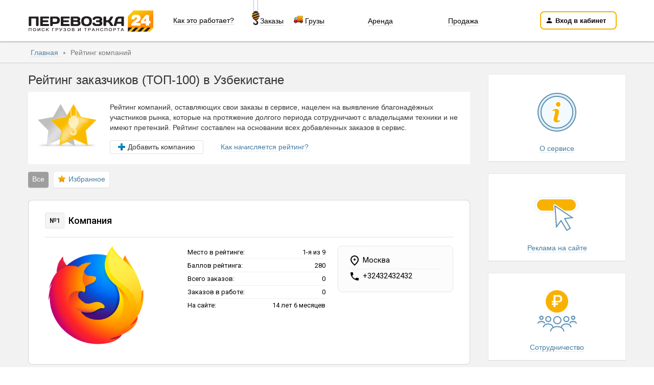

--- FILE ---
content_type: text/html; charset=UTF-8
request_url: https://perevozka24.uz/customers
body_size: 65828
content:
<!DOCTYPE html>
<html prefix="og: http://ogp.me/ns#">
<head>
  <title>Заказчики сервиса «Перевозка 24» в Узбекистане</title>
  <meta name="description" content="Рейтинг заказчиков услуг по грузоперевозкам и аренде спецтехники на сайте «Перевозка 24» в Узбекистане.">
  <meta name="keywords" content="рейтинг заказчиков в Узбекистане">
  <meta charset="utf-8">
  <meta http-equiv="X-UA-Compatible" content="IE=edge">
  <meta name="viewport" content="width=device-width, initial-scale=1">
              <meta content="text/html; charset=UTF-8" http-equiv="Content-Type">
        <meta property="og:type" content="website"/>
        <meta property="og:site_name" content="Perevozka24"/>
        <meta property="og:url" content="https://perevozka24.uz"/>
        <meta property="og:description" content="Рейтинг заказчиков услуг по грузоперевозкам и аренде спецтехники на сайте «Перевозка 24» в Узбекистане."/>
        <meta property="og:title" content="Заказчики сервиса «Перевозка 24» в Узбекистане"/>
        <meta property="og:image"
              content="https://perevozka24.uz/img_beta/components/header/og_logo.png?v=2"/>
                  <script type="text/javascript">
    window.cPrefix = '';
    window.route = 'customers/showlist';
  </script>
          <link href="https://imgp24.ru/cssbeta/bootstrap.min.css" rel="stylesheet">
  <link href="https://imgp24.ru/cssbeta/line-awesome.min.css" rel="stylesheet">
  <link href="https://imgp24.ru/cssbeta/cab/site.css?ver=3.4.5" rel="stylesheet">
          <link href="https://imgp24.ru/cssbeta/style.css?ver=3.2.34" rel="stylesheet" type="text/css">
        <link href="https://imgp24.ru/css/site.css?v=1.2.1" rel="stylesheet">
    <!--[if lt IE 9]>
    <script src="https://oss.maxcdn.com/html5shiv/3.7.2/html5shiv.min.js"></script>
    <script src="https://oss.maxcdn.com/respond/1.4.2/respond.min.js"></script>
    <![endif]-->
    <link rel="apple-touch-icon" sizes="120x120" href="/img_beta/favicon/apple-touch-icon.png">
<link rel="icon" type="image/png" sizes="32x32" href="/img_beta/favicon/favicon-32x32.png">
<link rel="icon" type="image/png" sizes="16x16" href="/img_beta/favicon/favicon-16x16.png">
<!--<link rel="mask-icon" href="/img_beta/favicon/safari-pinned-tab.svg" color="#FAB71D">!-->
<link rel="manifest" href="/img_beta/favicon/site.webmanifest">
<meta name="msapplication-TileColor" content="#da532c">
<meta name="msapplication-config" content="/img_beta/favicon/browserconfig.xml">
<link rel="icon" href="/img_beta/favicon/favicon.svg">
<meta name="theme-color" content="#ffffff">              <meta name="google-site-verification" content="lld3NuQCVGMs2TTJZAR90-f-uPHo9J12XrkxhatfuZA">
        <meta name='yandex-verification' content='c01ea1731d8b6685'>
          <link rel="search" type="application/opensearchdescription+xml" title="Перевозка24" href="/opensearch.xml" />
          <script type="application/ld+json">
    {
        "@context" : "http://schema.org",
        "@type" : "Organization",
        "name" : "Перевозка 24",
        "url" : "https://perevozka24.uz",
        "logo" : "https://perevozka24.uz/img_beta/favicon/favicon.svg",
        "image": "https://perevozka24.uz/img/ck_upload/%D1%8D%D0%BA%D1%81%D1%82%D0%B5%D1%80%D1%8C%D0%B5%D1%80_%D0%BF%D0%B5%D1%80%D0%B5%D0%B2%D0%BE%D0%B7%D0%BA%D0%B024.jpg",
        "address" : {
            "@type" : "PostalAddress",
            "streetAddress" : "Узбекистан, Самарканд, ул. Гагарина 36.",
                        "addressLocality" : "Самарканд"
        },
        "telephone" : "+(998) 55 701-24-24",
        "email" : "mail@perevozka24.com",
                "sameAs" : [
            "https://vk.com/onlineperevozka",
            "https://t.me/Perevozka24Russia",
            "https://ok.ru/group/53716269727983"
        ]
            }
</script>
    </head>
<body itemscope itemtype="https://schema.org/WebPage">

    <header itemscope itemtype="http://schema.org/WPHeader">
    <meta itemprop="name" content="Заказчики сервиса «Перевозка 24» в Узбекистане">
    <div class="c-mobile-search">
        <div class="ms-inner">
            <form action="/fast-search" method="post">
                <div class="ms-field-group">

                    <span rel="https://perevozka24.uz/cabmenu" class="javalnk ms-menu-button cabmenu-link" type="button">
                        <img src="https://imgp24.ru/img_beta/components/mobile-search/menu-button.svg">
                    </span>

                    <input type="text" name="q" value="" placeholder="Поиск техники рядом…">
                    <input type="hidden" name="region_id" id="header-search-submit-region-id" value="">
                    <input type="hidden" name="city_id" id="header-search-submit-city-id" value="0">
                    <button class="ms-search-button" type="submit">Найти</button>
                </div>
            </form>
        </div>
    </div>

    <!-- c-header-site -->
    <div class="c-header-site">
      <div class="hs-inner">
        <div class="hs-top">
            <div class="hs-brand">
                                    <img class="javalnk" rel="https://perevozka24.uz" src="https://imgp24.ru/img_beta/mobil/logo.png">
                            </div>

                        <div class="hs-link hs-hide">
                  <div class="hs-item">
                      <span class="javalnk open-big-menu" data-open="hs-action-how-it-is-work" rel="https://perevozka24.uz/rules">Как это работает?</span>
                  </div>
              </div>

              <div class="hs-link hs-extra hs-hide">
                  <div class="hs-item">
                      <img class="hs-hook" src="https://imgp24.ru/img_beta/components/header/hook.png">
                      <span class="javalnk open-big-menu" data-open="hs-action-orders" rel="dolgosrochnaya-arenda">Заказы</span>
                      <img class="hs-truck" src="https://imgp24.ru/img_beta/components/header/truck2.png">
                      <span class="javalnk open-big-menu" data-open="hs-action-gruz" rel="poisk-gruzov">Грузы</span>
                  </div>
              </div>
          
                        <div class="hs-search v-guest" itemscope itemtype="https://schema.org/WebSite">

                  
                  <div class="hs-search-row">
                                                <div class="hs-search-cell">
                              <span class="javalnk open-big-menu" data-open="hs-action-arenda" rel="https://perevozka24.uz/arenda-spetstehniki">Аренда</span>
                          </div>
                          <div class="hs-search-cell">
                              <span class="javalnk open-big-menu" data-open="hs-action-prodaza" rel="https://perevozka24.uz/prodazha-spetstehniki">Продажа</span>
                          </div>

                                                                   </div>

              </div>
          
                                        
                        <div class="hs-link">
                <div class="hs-item hs-item-auth">
                                      <button id="open-cab-btn" class="hs-dashboard-button v-dashboard javalnk" type="button" rel="https://perevozka24.uz/login">
                      <span class="icon">
                          <img src="https://imgp24.ru/img_beta/components/header/person.svg">
                      </span>
                      <span class="value">Вход в кабинет</span>
                    </button>
                                  </div>
              </div>
                            </div>

        <div class="hs-bottom">

          <div class="hs-link">
            <span class="show-search">
              <span class="hs-icon">
                <img src="https://imgp24.ru/img_beta/components/header/truck-search.svg">
              </span>
              <span class="hs-value text-search"></span>
            </span>
          </div>

          <div class="hs-link">
            <span rel="poisk-transporta" class="javalnk yevent">
              <span class="hs-icon">
                <img src="https://imgp24.ru/img_beta/components/header/route.svg">
              </span>
              <span class="hs-value text-poisk-transporta"></span>
            </span>
          </div>

          <div class="hs-link">
            <span data-yevent="ordersListButton" rel="dolgosrochnaya-arenda" class="javalnk yevent">
              <span class="hs-icon">
                <img src="https://imgp24.ru/img_beta/components/header/crane.svg">
              </span>
              <span class="hs-value text-dolgosrochnaya-arenda"></span>
            </span>
          </div>

          <div class="hs-link">
            <span class="javalnk" rel="poisk-gruzov">
              <span class="hs-icon">
                <img src="https://imgp24.ru/img_beta/components/header/box.svg">
              </span>
              <span class="hs-value text-poisk-gruzov"></span>
            </span>
          </div>

          <div class="hs-link">
            <span class="javalnk" rel="rules">
              <span class="hs-icon">
                <img src="https://imgp24.ru/img_beta/components/header/question.svg">
              </span>
              <span class="hs-value text-rules"></span>
            </span>
          </div>

        </div>

      </div>
          </div>
    <!-- /c-header-site -->

    <!-- filter-items-container -->
    <div id="filter-items-container"></div>
    <!-- /filter-items-container -->

    <!-- map-block -->
        <div class="gray-line"></div>
        <!-- /map-block -->

    <!-- c-modal-window -->
        <!-- loginEmail Modal -->
    <div class="c-modal-window" id="loginEmailModal" data-modal-window="login"></div>

    <!-- loginPhone Modal -->
    <div class="c-modal-window" id="loginPhoneModal" data-modal-window="loginPhone"></div>

    <!-- recoverPassEmail Modal -->
    <div class="c-modal-window" id="recoverEmailModal" data-modal-window="recoverEmailModal"></div>

    <!-- recoverPassPhone Modal -->
    <div class="c-modal-window" id="recoverPhoneModal" data-modal-window="recoverPhoneModal"></div>

    <!-- Registration Email -->
    <div class="c-modal-window" id="regEmailModal" data-modal-window="regEmailModal"></div>

    <!-- Registration Phone -->
    <div class="c-modal-window" id="regPhoneModal" data-modal-window="regPhoneModal"></div>

    <!-- confirmPhone Modal -->
    <div class="c-modal-window" id="confirmPhoneModal" data-modal-window="confirmPhoneModal"></div>
    
  </header>
  <div class="main-content rent rent2 long-term rating no-topline companies">
<div class="breadcrumbs-wrapper">
    <div class="container">
        <ol class="breadcrumb" itemscope itemtype="http://schema.org/BreadcrumbList" >
            <li class="breadcrumb-item" itemprop="itemListElement" itemscope itemtype="http://schema.org/ListItem">
                <a itemprop="item" href="https://perevozka24.uz">
                    Главная                    <meta itemprop="name" content="Главная">
                </a>
                <meta itemprop="position" content="1" />
            </li>
                            <li class="breadcrumb-item" itemprop="itemListElement" itemscope itemtype="http://schema.org/ListItem">
                                            Рейтинг компаний                        <meta itemprop="name" content="Рейтинг компаний">
                                                                <meta itemprop="position" content="3" />
                                    </li>
                        
        </ol>
    </div>
</div>        <div class="container">
            <div class="main-wrapper mobile-catalog with-sidebar">
    <h1 class="h3">Рейтинг заказчиков (ТОП-100) в Узбекистане</h1><div class="content">
            <div class="rating-head">
            <img src="https://imgp24.ru/img_beta/index/company-rate.png">
            <p>
	Рейтинг компаний, оставляющих свои заказы в сервисе, нацелен на выявление благонадёжных участников рынка, которые на протяжение долгого периода сотрудничают с владельцами техники и не имеют претензий. Рейтинг составлен на основании всех добавленных заказов в сервис.</p>
            <div class="javalnk add" rel="reglogin?redirect=/cab/companyinfo/customer"><img src="https://imgp24.ru/img_beta/index/add-company.png">Добавить компанию</div>
            <a href="#" data-toggle="modal" data-target="#howModalCustomers">Как начисляется рейтинг?</a>
        </div>
        <div class="tab-toggle">
            <span class="catalog-tab active">Компании</span>
            <span class="info-tab">Информация</span>
        </div>
        <div class="city-choose filter-horizontal mt15">
        <span class="btn-lnk javalnk on" rel="customers">Все</span>
        <span class="fav-lnk btn-lnk fav-companies javalnk" rel="customers?mode=fav"><img src="https://imgp24.ru/img_beta/index/star-on.png"/>Избранное<span rel="0"></span></span>
    </div>
    <div class="rating-wrapper mt20">
    <div class="c-company-card" rel="5">
        <div class="cc-inner">
            <div class="cc-header">
                <div class="cc-index">
                    №1                </div>
                <h3 class="cc-title">
                    <a href="https://perevozka24.uz/customers/kompaniya-5">
                                                Компания                    </a>
                </h3>
            </div>
            <div class="cc-body">
                <div class="cc-image">
                    <span class="javalnk square-img-200" rel="https://perevozka24.uz/customers/kompaniya-5">
                                                    <img class="company-image" src="https://imgp24.ru/i/u_logo/1563557007.png">
                                            </span>
                </div>

                
                <div class="cc-options">
                    <table>
                        <tr>
                            <td>Место в рейтинге:</td>
                            <td>1-я из 9</td>
                        </tr>
                        <tr>
                            <td>Баллов рейтинга:</td>
                            <td>280</td>
                        </tr>
                        <tr>
                            <td>Всего заказов:</td>
                            <td>0</td>
                        </tr>
                        <tr>
                            <td>Заказов в работе:</td>
                            <td>0</td>
                        </tr>
                        <tr>
                            <td>На сайте:</td>
                            <td>14 лет 6 месяцев</td>
                        </tr>
                    </table>
                </div>

                <div class="cc-contacts">
                    <div class="c-contact-block">
                        <div class="cb-inner">
                            <div class="cb-data">
                                <ul>
                                    <li>
                                        <img src="https://imgp24.ru/img_beta/components/contact-block/location.svg">
                                        <span>Москва</span>
                                    </li>
                                                                            <li>
                                            <img src="https://imgp24.ru/img_beta/components/contact-block/phone.svg">
                                            <span class="javalnk" rel="tel:+32432432432">
                                            +32432432432                                        </span>
                                        </li>
                                    
                                </ul>
                            </div>
                        </div>
                    </div>
                </div>
            </div>
        </div>
    </div>
    <div class="c-company-card" rel="359469">
        <div class="cc-inner">
            <div class="cc-header">
                <div class="cc-index">
                    №2                </div>
                <h3 class="cc-title">
                    <a href="https://perevozka24.uz/customers/vlad--359469">
                                                Владислав                    </a>
                </h3>
            </div>
            <div class="cc-body">
                <div class="cc-image">
                    <span class="javalnk square-img-200" rel="https://perevozka24.uz/customers/vlad--359469">
                                                    <img src="https://imgp24.ru/img_beta/index/rate-img10.png">
                                            </span>
                </div>

                
                <div class="cc-options">
                    <table>
                        <tr>
                            <td>Место в рейтинге:</td>
                            <td>2-я из 9</td>
                        </tr>
                        <tr>
                            <td>Баллов рейтинга:</td>
                            <td>121</td>
                        </tr>
                        <tr>
                            <td>Всего заказов:</td>
                            <td>29</td>
                        </tr>
                        <tr>
                            <td>Заказов в работе:</td>
                            <td>0</td>
                        </tr>
                        <tr>
                            <td>На сайте:</td>
                            <td>5 лет 3 месяца</td>
                        </tr>
                    </table>
                </div>

                <div class="cc-contacts">
                    <div class="c-contact-block">
                        <div class="cb-inner">
                            <div class="cb-data">
                                <ul>
                                    <li>
                                        <img src="https://imgp24.ru/img_beta/components/contact-block/location.svg">
                                        <span>Ташкент</span>
                                    </li>
                                                                            <li>
                                            <img src="https://imgp24.ru/img_beta/components/contact-block/phone.svg">
                                            <span class="javalnk" rel="tel:+998909572519">
                                            +998909572519                                        </span>
                                        </li>
                                    
                                </ul>
                            </div>
                        </div>
                    </div>
                </div>
            </div>
        </div>
    </div>
    <div class="c-company-card" rel="505103">
        <div class="cc-inner">
            <div class="cc-header">
                <div class="cc-index">
                    №3                </div>
                <h3 class="cc-title">
                    <a href="https://perevozka24.uz/customers/ooo-zavod-stroydetal-505103">
                                                Завод Стройдеталь                    </a>
                </h3>
            </div>
            <div class="cc-body">
                <div class="cc-image">
                    <span class="javalnk square-img-200" rel="https://perevozka24.uz/customers/ooo-zavod-stroydetal-505103">
                                                    <img src="https://imgp24.ru/img_beta/index/rate-img10.png">
                                            </span>
                </div>

                
                <div class="cc-options">
                    <table>
                        <tr>
                            <td>Место в рейтинге:</td>
                            <td>3-я из 9</td>
                        </tr>
                        <tr>
                            <td>Баллов рейтинга:</td>
                            <td>82</td>
                        </tr>
                        <tr>
                            <td>Всего заказов:</td>
                            <td>4</td>
                        </tr>
                        <tr>
                            <td>Заказов в работе:</td>
                            <td>0</td>
                        </tr>
                        <tr>
                            <td>На сайте:</td>
                            <td>4 года 1 месяц</td>
                        </tr>
                    </table>
                </div>

                <div class="cc-contacts">
                    <div class="c-contact-block">
                        <div class="cb-inner">
                            <div class="cb-data">
                                <ul>
                                    <li>
                                        <img src="https://imgp24.ru/img_beta/components/contact-block/location.svg">
                                        <span>Магнитогорск</span>
                                    </li>
                                                                            <li>
                                            <img src="https://imgp24.ru/img_beta/components/contact-block/phone.svg">
                                            <span class="javalnk" rel="tel:+79625465729">
                                            +79625465729                                        </span>
                                        </li>
                                    
                                </ul>
                            </div>
                        </div>
                    </div>
                </div>
            </div>
        </div>
    </div>
    <div class="c-company-card" rel="478475">
        <div class="cc-inner">
            <div class="cc-header">
                <div class="cc-index">
                    №4                </div>
                <h3 class="cc-title">
                    <a href="https://perevozka24.uz/customers/chudo-centr-tvorcheskogo-razvitiya-detey-graciya-478475">
                                                ЧУДО Центр творческого развития детей Грация                    </a>
                </h3>
            </div>
            <div class="cc-body">
                <div class="cc-image">
                    <span class="javalnk square-img-200" rel="https://perevozka24.uz/customers/chudo-centr-tvorcheskogo-razvitiya-detey-graciya-478475">
                                                    <img src="https://imgp24.ru/img_beta/index/rate-img10.png">
                                            </span>
                </div>

                
                <div class="cc-options">
                    <table>
                        <tr>
                            <td>Место в рейтинге:</td>
                            <td>4-я из 9</td>
                        </tr>
                        <tr>
                            <td>Баллов рейтинга:</td>
                            <td>81</td>
                        </tr>
                        <tr>
                            <td>Всего заказов:</td>
                            <td>1</td>
                        </tr>
                        <tr>
                            <td>Заказов в работе:</td>
                            <td>0</td>
                        </tr>
                        <tr>
                            <td>На сайте:</td>
                            <td>4 года 4 месяца</td>
                        </tr>
                    </table>
                </div>

                <div class="cc-contacts">
                    <div class="c-contact-block">
                        <div class="cb-inner">
                            <div class="cb-data">
                                <ul>
                                    <li>
                                        <img src="https://imgp24.ru/img_beta/components/contact-block/location.svg">
                                        <span>Новосибирск</span>
                                    </li>
                                                                            <li>
                                            <img src="https://imgp24.ru/img_beta/components/contact-block/phone.svg">
                                            <span class="javalnk" rel="tel:+79059359395">
                                            +79059359395                                        </span>
                                        </li>
                                    
                                </ul>
                            </div>
                        </div>
                    </div>
                </div>
            </div>
        </div>
    </div>
    <div class="c-company-card" rel="504762">
        <div class="cc-inner">
            <div class="cc-header">
                <div class="cc-index">
                    №5                </div>
                <h3 class="cc-title">
                    <a href="https://perevozka24.uz/customers/usekov-nurdin-nasredinovich-504762">
                                                Усеков Нурдин Насрединович                    </a>
                </h3>
            </div>
            <div class="cc-body">
                <div class="cc-image">
                    <span class="javalnk square-img-200" rel="https://perevozka24.uz/customers/usekov-nurdin-nasredinovich-504762">
                                                    <img src="https://imgp24.ru/img_beta/index/rate-img10.png">
                                            </span>
                </div>

                
                <div class="cc-options">
                    <table>
                        <tr>
                            <td>Место в рейтинге:</td>
                            <td>5-я из 9</td>
                        </tr>
                        <tr>
                            <td>Баллов рейтинга:</td>
                            <td>81</td>
                        </tr>
                        <tr>
                            <td>Всего заказов:</td>
                            <td>1</td>
                        </tr>
                        <tr>
                            <td>Заказов в работе:</td>
                            <td>0</td>
                        </tr>
                        <tr>
                            <td>На сайте:</td>
                            <td>4 года 1 месяц</td>
                        </tr>
                    </table>
                </div>

                <div class="cc-contacts">
                    <div class="c-contact-block">
                        <div class="cb-inner">
                            <div class="cb-data">
                                <ul>
                                    <li>
                                        <img src="https://imgp24.ru/img_beta/components/contact-block/location.svg">
                                        <span>Бишкек</span>
                                    </li>
                                                                            <li>
                                            <img src="https://imgp24.ru/img_beta/components/contact-block/phone.svg">
                                            <span class="javalnk" rel="tel:+996770716457">
                                            +996770716457                                        </span>
                                        </li>
                                    
                                </ul>
                            </div>
                        </div>
                    </div>
                </div>
            </div>
        </div>
    </div>
    <div class="c-company-card" rel="445357">
        <div class="cc-inner">
            <div class="cc-header">
                <div class="cc-index">
                    №6                </div>
                <h3 class="cc-title">
                    <a href="https://perevozka24.uz/customers/kristina-gennadevna-445357">
                                                Кристина Геннадьевна                    </a>
                </h3>
            </div>
            <div class="cc-body">
                <div class="cc-image">
                    <span class="javalnk square-img-200" rel="https://perevozka24.uz/customers/kristina-gennadevna-445357">
                                                    <img class="company-image" src="https://imgp24.ru/i/u_logo/16325073811.jpg">
                                            </span>
                </div>

                
                <div class="cc-options">
                    <table>
                        <tr>
                            <td>Место в рейтинге:</td>
                            <td>6-я из 9</td>
                        </tr>
                        <tr>
                            <td>Баллов рейтинга:</td>
                            <td>80</td>
                        </tr>
                        <tr>
                            <td>Всего заказов:</td>
                            <td>1</td>
                        </tr>
                        <tr>
                            <td>Заказов в работе:</td>
                            <td>0</td>
                        </tr>
                        <tr>
                            <td>На сайте:</td>
                            <td>4 года 7 месяцев</td>
                        </tr>
                    </table>
                </div>

                <div class="cc-contacts">
                    <div class="c-contact-block">
                        <div class="cb-inner">
                            <div class="cb-data">
                                <ul>
                                    <li>
                                        <img src="https://imgp24.ru/img_beta/components/contact-block/location.svg">
                                        <span>Ташкент</span>
                                    </li>
                                                                            <li>
                                            <img src="https://imgp24.ru/img_beta/components/contact-block/phone.svg">
                                            <span class="javalnk" rel="tel:+998909375857">
                                            +998909375857                                        </span>
                                        </li>
                                    
                                </ul>
                            </div>
                        </div>
                    </div>
                </div>
            </div>
        </div>
    </div>
    <div class="c-company-card" rel="489816">
        <div class="cc-inner">
            <div class="cc-header">
                <div class="cc-index">
                    №7                </div>
                <h3 class="cc-title">
                    <a href="https://perevozka24.uz/customers/denisov-aleksey-borisovich-489816">
                                                    ИП
                                                Денисов Алексей Борисович                    </a>
                </h3>
            </div>
            <div class="cc-body">
                <div class="cc-image">
                    <span class="javalnk square-img-200" rel="https://perevozka24.uz/customers/denisov-aleksey-borisovich-489816">
                                                    <img src="https://imgp24.ru/img_beta/index/rate-img10.png">
                                            </span>
                </div>

                
                <div class="cc-options">
                    <table>
                        <tr>
                            <td>Место в рейтинге:</td>
                            <td>7-я из 9</td>
                        </tr>
                        <tr>
                            <td>Баллов рейтинга:</td>
                            <td>80</td>
                        </tr>
                        <tr>
                            <td>Всего заказов:</td>
                            <td>1</td>
                        </tr>
                        <tr>
                            <td>Заказов в работе:</td>
                            <td>0</td>
                        </tr>
                        <tr>
                            <td>На сайте:</td>
                            <td>4 года 3 месяца</td>
                        </tr>
                    </table>
                </div>

                <div class="cc-contacts">
                    <div class="c-contact-block">
                        <div class="cb-inner">
                            <div class="cb-data">
                                <ul>
                                    <li>
                                        <img src="https://imgp24.ru/img_beta/components/contact-block/location.svg">
                                        <span>Санкт-Петербург</span>
                                    </li>
                                                                            <li>
                                            <img src="https://imgp24.ru/img_beta/components/contact-block/phone.svg">
                                            <span class="javalnk" rel="tel:+79313689168">
                                            +79313689168                                        </span>
                                        </li>
                                    
                                </ul>
                            </div>
                        </div>
                    </div>
                </div>
            </div>
        </div>
    </div>
    <div class="c-company-card" rel="559068">
        <div class="cc-inner">
            <div class="cc-header">
                <div class="cc-index">
                    №8                </div>
                <h3 class="cc-title">
                    <a href="https://perevozka24.uz/customers/arrow-green-logistics-559068">
                                                ARROW GREEN LOGISTICS                    </a>
                </h3>
            </div>
            <div class="cc-body">
                <div class="cc-image">
                    <span class="javalnk square-img-200" rel="https://perevozka24.uz/customers/arrow-green-logistics-559068">
                                                    <img src="https://imgp24.ru/img_beta/index/rate-img10.png">
                                            </span>
                </div>

                
                <div class="cc-options">
                    <table>
                        <tr>
                            <td>Место в рейтинге:</td>
                            <td>8-я из 9</td>
                        </tr>
                        <tr>
                            <td>Баллов рейтинга:</td>
                            <td>71</td>
                        </tr>
                        <tr>
                            <td>Всего заказов:</td>
                            <td>13</td>
                        </tr>
                        <tr>
                            <td>Заказов в работе:</td>
                            <td>0</td>
                        </tr>
                        <tr>
                            <td>На сайте:</td>
                            <td>3 года 6 месяцев</td>
                        </tr>
                    </table>
                </div>

                <div class="cc-contacts">
                    <div class="c-contact-block">
                        <div class="cb-inner">
                            <div class="cb-data">
                                <ul>
                                    <li>
                                        <img src="https://imgp24.ru/img_beta/components/contact-block/location.svg">
                                        <span>Ташкент</span>
                                    </li>
                                                                            <li>
                                            <img src="https://imgp24.ru/img_beta/components/contact-block/phone.svg">
                                            <span class="javalnk" rel="tel:+998950040022">
                                            +998950040022                                        </span>
                                        </li>
                                    
                                </ul>
                            </div>
                        </div>
                    </div>
                </div>
            </div>
        </div>
    </div>
    <div class="c-company-card" rel="584622">
        <div class="cc-inner">
            <div class="cc-header">
                <div class="cc-index">
                    №9                </div>
                <h3 class="cc-title">
                    <a href="https://perevozka24.uz/customers/legion-911-584622">
                                                Legion 911                    </a>
                </h3>
            </div>
            <div class="cc-body">
                <div class="cc-image">
                    <span class="javalnk square-img-200" rel="https://perevozka24.uz/customers/legion-911-584622">
                                                    <img src="https://imgp24.ru/img_beta/index/rate-img10.png">
                                            </span>
                </div>

                
                <div class="cc-options">
                    <table>
                        <tr>
                            <td>Место в рейтинге:</td>
                            <td>9-я из 9</td>
                        </tr>
                        <tr>
                            <td>Баллов рейтинга:</td>
                            <td>60</td>
                        </tr>
                        <tr>
                            <td>Всего заказов:</td>
                            <td>2</td>
                        </tr>
                        <tr>
                            <td>Заказов в работе:</td>
                            <td>0</td>
                        </tr>
                        <tr>
                            <td>На сайте:</td>
                            <td>3 года 3 месяца</td>
                        </tr>
                    </table>
                </div>

                <div class="cc-contacts">
                    <div class="c-contact-block">
                        <div class="cb-inner">
                            <div class="cb-data">
                                <ul>
                                    <li>
                                        <img src="https://imgp24.ru/img_beta/components/contact-block/location.svg">
                                        <span>Архангельск</span>
                                    </li>
                                                                            <li>
                                            <img src="https://imgp24.ru/img_beta/components/contact-block/phone.svg">
                                            <span class="javalnk" rel="tel:+79041001763">
                                            +79041001763                                        </span>
                                        </li>
                                    
                                </ul>
                            </div>
                        </div>
                    </div>
                </div>
            </div>
        </div>
    </div>
</div>
</div>
<div class="sidebar pt0">
    <section class="sidebar-ico">
        <div rel="https://perevozka24.uz/rules" class="block javalnk">
        <img src="https://imgp24.ru/img_beta/index/sidebar-ico1.png">
        <span>О сервисе</span>
    </div>
            <div rel="https://perevozka24.uz/reklama-na-saite" class="block javalnk">
        <img src="https://imgp24.ru/img_beta/index/sidebar-ico2.png">
        <span>Реклама на сайте</span> 
    </div>
    
      <div rel="https://perevozka24.uz/statistica" class="block javalnk">
        <img src="https://imgp24.ru/img_beta/index/sidebar-ico4.png">
        <span>Сотрудничество</span>
    </div>
    
      
        <div rel="https://perevozka24.uz/mobil" class="block javalnk">
        <img src="https://imgp24.ru/img_beta/index/sidebar-ico5.png">
        <span>Мобильное приложение</span>
    </div>
               <div rel="https://perevozka24.uz/contacts" class="block javalnk">
        <img src="https://imgp24.ru/img_beta/index/sidebar-ico7.png">
        <span>Контакты</span>
    </div>
    </section>    
<section class="private text-left ">
<span class="h3" itemprop="name">Частные объявления</span>
<ul itemscope itemtype="http://schema.org/SiteNavigationElement">
<li itemprop="name">
    <a itemprop="url" href="/arenda-spetstehniki">Спецтехника</a>
</li>
<li itemprop="name">
    <a itemprop="url" href="/arenda-stroitelnogo-oborudovaniya">Стройоборудование</a>
</li>
<li itemprop="name">
    <a itemprop="url" href="/gruzoperevozki">Грузовой транспорт</a>
</li>
<li itemprop="name">
    <a itemprop="url" href="/arenda-passazhirskogo-transporta">Пассажирский транспорт</a>
</li>
<li itemprop="name">
    <a itemprop="url" href="/dostavka-gruzov">Строительные грузы</a>
</li>
<li itemprop="name">
    <a itemprop="url" href="/spetsialniye-uslugi">Сопутствующие услуги</a>
</li>


    </ul>
</section></div>
</div>
            </div>
</div>
<!-- Modal -->
<div class="modal fade howmodal" id="howModalCustomers" tabindex="-1" role="dialog" aria-labelledby="exampleModalLabel" aria-hidden="true">
    <div class="modal-dialog" role="document">
        <div class="modal-content">
            <div class="modal-body">
                <img src="https://imgp24.ru/img_beta/index/modal-close.png" data-dismiss="modal" aria-label="Close">
                <h3>Как начисляется рейтинг?</h3>
                <div class="blue">
                    <span>+20</span>
                    <span></span>
                </div>
                <h4></h4>
                <div class="blue">
                    <span>+1</span>
                    <span></span>
                </div>
                <h4>За опубликованный заказ</h4>
                <div class="blue">
                    <span>+10</span>
                    <span></span>
                </div>
                <h4></h4>
                <div class="blue">
                    <span class="fs16">+500</span>
                    <span></span>
                </div>
                <h4></h4>
            </div>
        </div>
    </div>
</div>
<footer itemscope itemtype="http://schema.org/WPFooter">

<div class="c-site-footer">
  <div class="sf-top">
    <div class="sf-inner">
      <ul>
        <li>
          <div class="sf-item">
            <div class="sf-icon">
              <img src="https://imgp24.ru/img_beta/components/site-footer/truck.svg">
            </div>
            <span>Быстрое время <br> подачи</span>
          </div>
        </li>
        <li>
          <div class="sf-item">
            <div class="sf-icon">
              <img src="https://imgp24.ru/img_beta/components/site-footer/wallet.svg">
            </div>
            <span>Низкие цены <br> без посредников</span>
          </div>
        </li>
        <li>
          <div class="sf-item">
            <div class="sf-icon">
              <img src="https://imgp24.ru/img_beta/components/site-footer/chat.svg">
            </div>
            <span>Общение напрямую <br> с заказчиками</span>
          </div>
        </li>
        <li>
          <div class="sf-item">
            <div class="sf-icon">
              <img src="https://imgp24.ru/img_beta/components/site-footer/shield.svg">
            </div>
            <span>Проверенные <br> подрядчики</span>
          </div>
        </li>
        <li>
          <div class="sf-item">
            <div class="sf-icon">
              <img src="https://imgp24.ru/img_beta/components/site-footer/hand.svg">
            </div>
            <span>Информация про <br> характеристики</span>
          </div>
        </li>
        <li>
          <div class="sf-item">
            <div class="sf-icon">
              <img src="https://imgp24.ru/img_beta/components/site-footer/money.svg">
            </div>
            <span>Безопасная <br> оплата сделки</span>
          </div>
        </li>
      </ul>
    </div>
  </div>

  <div class="sf-middle">
    <div class="sf-inner">

      <div class="sf-row-app" style="justify-content: center;">
                  <div class="sf-column" style="width: 30%;">
          <div class="sf-buttons">
              <span class="javalnk blank yevent" data-yevent="googlePlayLink" rel="https://play.google.com/store/apps/details?id=ru.perevozka24.perevozka24">
              <img src="https://imgp24.ru/img_beta/components/site-footer/google-play.png" alt="Загрузить на Google Play"></span> <span class="javalnk blank yevent" data-yevent="appStoreLink" rel="https://apps.apple.com/ru/app/перевозка-24/id993714397">
              <img src="https://imgp24.ru/img_beta/components/site-footer/app-store.png" alt="Загрузить на App Store"></span>
          </div>
        </div>
      </div>

    
      <div class="sf-row-menu">
        <ul itemscope itemtype="http://schema.org/SiteNavigationElement">
          <li itemprop="name"><a itemprop="url" class="javalnk" rel="https://perevozka24.uz/rules">О сервисе</a></li>
          <li itemprop="name"><a itemprop="url" class="javalnk" rel="https://perevozka24.uz/reklama-na-saite">Реклама на сайте</a></li>
                        <li itemprop="name"><a itemprop="url" class="javalnk" rel="https://perevozka24.uz/statistica">Сотрудничество</a></li>
          <li itemprop="name"><a itemprop="url" class="javalnk" rel="https://perevozka24.uz/faq">Вопрос/Ответ</a></li>
                            <li itemprop="name"><a itemprop="url" class="javalnk" rel="https://perevozka24.uz/analiz-rynka">Аналитика</a></li>
                <li itemprop="name"><a itemprop="url" class="javalnk" rel="https://perevozka24.uz/fast-search">Каталог услуг</a></li>
                                  <li itemprop="name"><a itemprop="url" class="javalnk" rel="https://perevozka24.uz/contacts">Контакты</a></li>
        </ul>
      </div>

      <div class="sf-row-links">
                <ul>
          <li>
            <span class="vk blank javalnk" rel="https://vk.com/onlineperevozka">
                <img src="https://imgp24.ru/img_beta/components/site-footer/vk.svg" alt="VK">
            </span>
          </li>
          <li>
              <span class="ok blank javalnk" rel="https://ok.ru/group/53716269727983">
                <img src="https://imgp24.ru/img_beta/components/site-footer/ok.svg" alt="Одноклассники">
              </span>
          </li>
          <li>
                <span class="yt blank javalnk" rel="https://www.youtube.com/channel/UCvB2wmIH11qYWgfk8cuvKrg?sub_confirmation=1&feature=subscribe-embed">
                    <img src="https://imgp24.ru/img_beta/components/site-footer/youtube.svg" alt="YouTube">
                </span>
          </li>
          <li>
                <span class="tw blank javalnk" rel="https://t.me/Perevozka24Russia">
                    <img src="https://imgp24.ru/img_beta/components/site-footer/tg.svg" alt="Telegram">
                </span>
          </li>
            <li>
                <span class="tw blank javalnk" rel="https://zen.yandex.ru/id/5b912e36bec38800abc51f31">
                    <img src="https://imgp24.ru/img_beta/components/site-footer/dzen.svg" alt="Dzen">
                </span>
            </li>
        </ul>
                <div class="sf-info">
          <p>
              При копировании материалов установка ссылки на официальный сайт обязательна.          </p>
            <p>
                Регистрируясь на сайте вы соглашаетесь с договором оферты об оказании платных услуг.<br>Отправляя форму заявки, вы даете согласие на обработку персональных данных.            </p>
            <p>
                Служба поддержки: +(998) 55 701-24-24 — Режим работы с 10:00 до 19:00 (пн-пт)            </p>
                    </div>
      </div>
    </div>
  </div>

  <div class="sf-bottom">
    <div class="sf-inner">
      <div class="sf-copyright">
        <p>
            <span itemprop="copyrightYear">2007</span>–2026 ©
                            Узбекский интернет-портал «Перевозка 24»                    </p>

          

          <ul>
              <li><a class="javalnk" rel="https://perevozka24.com/oferta">Пользовательское соглашение</a></li>
              <li><a class="javalnk" rel="https://perevozka24.com/policy">Политика конфиденциальности</a></li>
          </ul>

      </div>
      <div class="sf-info">
        <p>
                                          [рейтинг заказчиков в Узбекистане]
                                </p>
                    <p>no gzip</p>
              </div>
          <div class="sf-badges">
              <ul>
                                        <li>
                              <!--noindex-->
        <!-- Yandex.Metrika informer -->
        <a class="javalnk" rel="https://metrika.yandex.ru/stat/?id=74464291&amp;from=informer"
           target="_blank"><img src="https://informer.yandex.ru/informer/74464291/3_0_FFFFFFFF_EFEFEFFF_0_pageviews"
                                               style="width:88px; height:31px; border:0;" title="Яндекс.Метрика: данные за сегодня (просмотры, визиты и уникальные посетители)" class="ym-advanced-informer" data-cid="74464291" data-lang="ru" /></a>
        <!-- /Yandex.Metrika informer -->

        <!-- Yandex.Metrika counter -->
        <script type="text/javascript" >
            (function(m,e,t,r,i,k,a){m[i]=m[i]||function(){(m[i].a=m[i].a||[]).push(arguments)};
                m[i].l=1*new Date();k=e.createElement(t),a=e.getElementsByTagName(t)[0],k.async=1,k.src=r,a.parentNode.insertBefore(k,a)})
            (window, document, "script", "https://mc.yandex.ru/metrika/tag.js", "ym");

            ym(74464291, "init", {
                clickmap:true,
                trackLinks:true,
                accurateTrackBounce:true
            });
        </script>
        <noscript><div><img src="https://mc.yandex.ru/watch/74464291" style="position:absolute; left:-9999px;" /></div></noscript>
        <!-- /Yandex.Metrika counter -->
            <!--/noindex-->
                      </li>
                                </ul>
          </div>
    </div>
  </div>

</div>

<div class="c-scroll-buttons">
  <div class="sb-inner">
    <button class="sb-up" type="button"></button>
    <button class="sb-down" type="button"></button>
  </div>
</div></footer>


<div class="c-mobile-primary-buttons">
        <div class="mpb-inner">
            <div class="mpb-button">
                <button class="master-button v-order-primary javalnk" type="button" rel="offer/">
                    <img src="https://imgp24.ru/img_beta/components/common/plus.svg">
                    <span>Создать заказ</span>
                </button>
            </div>
            <div class="mpb-button">
                <button class="master-button v-order-primary javalnk" type="button" rel="reglogin?redirect=YWRk">
                    <img src="https://imgp24.ru/img_beta/components/common/plus.svg">
                    <span>Добавить объявление</span>
                </button>
            </div>
        </div>
    </div>

<div class="c-mobile-panel">
  <div class="mp-inner">

    <div class="mp-link show-search javalnk" rel="">
      <span>
        <img src="https://imgp24.ru/img_beta/components/mobile-panel/truck.svg">
        <span class="mp-text">Техника</span>
      </span>
    </div>

          <div class="mp-link">
        <span rel="poisk-transporta" class="javalnk yevent">
          <img src="https://imgp24.ru/img_beta/components/mobile-panel/route.svg">
          <span class="mp-text">Рейсы</span>
        </span>
      </div>
    
    <div class="mp-link">
      <span data-yevent="ordersListButton" rel="dolgosrochnaya-arenda" class="javalnk yevent">
        <img src="https://imgp24.ru/img_beta/components/mobile-panel/crane.svg">
        <span class="mp-text">Заказы</span>
      </span>
    </div>

    <div class="mp-link">
      <span class="javalnk" rel="poisk-gruzov">
        <img src="https://imgp24.ru/img_beta/components/mobile-panel/box.svg">
        <span class="mp-text">Грузы</span>
      </span>
    </div>


                        <div class="mp-link">
            <span class="javalnk" rel="https://perevozka24.uz/cabmenu">
                <img src="https://imgp24.ru/img_beta/components/mobile-panel/menu.svg">
                <span class="mp-text">Меню</span>
            </span>
            </div>
            
  </div>
</div>

<script src="https://imgp24.ru/js_beta/jquery.min.js"></script>
<script src="https://imgp24.ru/js_beta/bootstrap.min.js"></script>
<script src="https://imgp24.ru/js/jquery.autocomplete.min.js"></script>
<!--<script>window.dataLayer=window.dataLayer||[];function gtag(){dataLayer.push(arguments)}gtag('js',new Date());gtag('config','UA-125502863-1');</script>-->
<script src="/js_beta/functions.js?ver=1765534225" type="text/javascript"></script>
<script src="/js_beta/renderTemplates.js?ver=1741057148" type="text/javascript"></script>

<script type="text/javascript" src="https://imgp24.ru/js/star-rating/jquery.star-rating-svg.min.js"></script>



<form method="POST" id="logout_form" action="https://perevozka24.uz/deauth">
<input type="hidden" name="state" value="logout">
</form>


<script>
$(function() {
  $(".rating").each(function( index ) {
  $(this).parent().children(".raty").starRating({
    initialRating: $(this).attr('rel')/30,
    readOnly: true,
    starSize: 20
  });
  });
});
</script>


            <script src="https://imgp24.ru/js_beta/jquery.maskedinput.js?v=1.4.2"></script>
        <script src="https://imgp24.ru/js/jquery.validate-1.9.min.js"></script>
            <script src="https://imgp24.ru/js/jquery.validate-ru.lang.js"></script>
        <script>
        $(function(){
            var allowedPhoneInput;
            var mask_empty;
            var mask_pattern;
            var mask_data;

                            $.mask.definitions['9'] = '';
                $.mask.definitions['x'] = '[0-9]';
                allowedPhoneInput = /^(\+|\d+)$/;
                mask_empty = "+998";
                mask_pattern = "+998xxxxxxxxxxxxxxxxx";
                mask_data = {autoclear: false, placeholder: ""}
            
            $(".phone_mask").mask(mask_pattern, mask_data);
                            $('.phone_mask').on('paste drop', e => e.preventDefault());
                        $('.phone_mask').attr('autocomplete', 'off');

            var isMasked = false;

            var initMask = function () {
                $("#auth_login").mask(mask_pattern, mask_data);
                                    $('#auth_login').on('paste drop', e => e.preventDefault());
                                $('#auth_login').attr('autocomplete', 'off');
                $("#auth_login").attr('type', 'text');
                $("#auth_login").attr('inputmode', 'numeric'); // Показывать числовую клавиатуру
                // Убираем pattern, так как он конфликтует с маской
                // $("#auth_login").attr('pattern', '[0-9]*');    
                $("#auth_login").css('caret-color', 'transparent');
                isMasked = true;
                updateView();
            }
            var removeMask = function () {
                $("#auth_login").unmask();
                $("#auth_login").attr('type', 'email');
                $("#auth_login").removeAttr('inputmode');  // Убираем числовую клавиатуру
                $("#auth_login").removeAttr('pattern');    // Убираем паттерн
                $("#auth_login").css('caret-color', '');
                isMasked = false;
                updateView();
            };
            var updateView = function () {
                var label = $("label[for='login']");
                var ch_button = $(".lw-additional-button .v-additional");
                var form = $("form.login-form");
                var input_type = $("input[name='type']");
                var input = $("#auth_login");
                if (isMasked) {
                    label.text("Ваш телефон");
                    ch_button.attr('rel', 'https://perevozka24.uz/apploginemail')
                    ch_button.text("Войти по E-Mail")
                    form.attr('action', 'https://perevozka24.uz/applogintel')
                    input.attr('placeholder', mask_empty)
                    input_type.val('phone')
                } else {
                    label.text("Электронная почта");
                    ch_button.attr('rel', 'https://perevozka24.uz/applogintel')
                    ch_button.text("Войти по телефону")
                    form.attr('action', 'https://perevozka24.uz/apploginemail')
                    input.attr('placeholder', "")
                    input_type.val('email')
                }
            };
            $("#auth_login").on('input', function (e) {
                var that = this;
                var value = $(that).val();
                console.log(value, allowedPhoneInput);
                if (value.length === 1 && (allowedPhoneInput.test(value)) && !isMasked) {
                    var currentVal = value;
                    initMask();
                    $(that).val(currentVal);
                    setTimeout(function() {
                        /* Хак для моб устройств */
                        $(that).trigger('input.mask');
                    }, 10);
                    setTimeout(function() {
                        if (that.setSelectionRange) {
                            that.focus();
                            that.setSelectionRange(4, 4);
                        }
                    }, 0);

                } else if (value.length === 0 || !allowedPhoneInput.test(value.charAt(0))) {
                    console.log("[input]remove mask: ", $(this).val())
                    removeMask();
                }
            });
            $("#auth_login").on('keydown', function(e) {
                var code = e.keyCode || e.which;
                console.log(code);
                
                // Проверяем код клавиши: + (43), цифры (48-57), Backspace (8), Delete (46)
                var isAllowedKey = code === 43 || (code >= 48 && code <= 57) || code === 8 || code === 46;

                console.log(isMasked, isAllowedKey, $(this).val())
                if (isMasked && !isAllowedKey && (!$(this).val() || $(this).val() === mask_empty)) {
                    e.preventDefault();
                    console.log("[keydown]remove mask: ", $(this).val())
                    removeMask();
                } else if (!isMasked && allowedPhoneInput.test(String.fromCharCode(code))) {
                    setTimeout(function() {
                        $("#auth_login").trigger('input');
                    }, 0);
                }
            });
            $("#auth_login").on('keyup', function(e) {
                if ($(this).val() === mask_empty) {
                    e.preventDefault();
                    $(this).val("")
                }
            });
            $("#recover_phone").mask(mask_pattern, mask_data);


            let isApp =  navigator.userAgent === 'p24-app-android-webview';
      
               
            if(isApp){
                $("#reg_phone").unmask();
                $("#reg_phone").attr('inputmode', 'numeric');

                const normalizeDigitsOnFlyHandler = function (raw) {
                    var digits = raw.replace(/\D/g, '');
                    var trimmed = raw.trim();
                    if (trimmed.indexOf('+7') === 0 || trimmed.indexOf('8') === 0) {
                        if (digits.length && (digits[0] === '7' || digits[0] === '8')) {
                            digits = digits.substring(1);
                        }
                    }
                    if (digits.length > 10) {
                        digits = digits.substring(0, 10);
                    }
                    if (!digits.length) {
                        return "";
                    }
                    var out = "+7(" + digits.substring(0, 3);
                    if (digits.length < 3) {
                        return out;
                    }
                    out += ")";
                    out += digits.substring(3, 6);
                    if (digits.length < 6) {
                        return out;
                    }
                    out += "-" + digits.substring(6, 8);
                    if (digits.length < 8) {
                        return out;
                    }
                    out += "-" + digits.substring(8, 10);
                    return out;
                };

                $("#reg_phone").on('input', function () {
                    if (mask_pattern === "+7(999)999-99-99") {
                        var raw = $(this).val();
                        $(this).val(normalizeDigitsOnFlyHandler(raw));
                    }
                });
                // del handler
                $("#reg_phone").on('keydown', function (e) {
                    var value = this.value;
                    if (this.selectionStart !== this.selectionEnd) {
                        return;
                    }
                    var caret = this.selectionStart;
                    var isBackspace = e.key === 'Backspace' || e.keyCode === 8;
                    var isDelete = e.key === 'Delete' || e.keyCode === 46;

                    if (isBackspace && caret > 0) {
                        var target = caret;
                        while (target > 0 && /\D/.test(value[target - 1])) {
                            target--;
                        }
                        if (target !== caret) {
                            this.setSelectionRange(target, target);
                        }
                    } else if (isDelete && caret < value.length) {
                        var target = caret;
                        while (target < value.length && /\D/.test(value[target])) {
                            target++;
                        }
                        if (target !== caret) {
                            this.setSelectionRange(target, target);
                        }
                    }
                });
            }else{
                $("#reg_phone").mask(mask_pattern, mask_data);
            }
             

              
            
                            $('#recover_phone, #reg_phone').on('paste drop', e => e.preventDefault());
                        $('#recover_phone, #reg_phone').attr('autocomplete', 'off');
        });
    </script>

<script type="text/javascript" src="https://imgp24.ru/js_beta/events.js"></script>
<script src="https://imgp24.ru/js_beta/jquery.slidereveal.min.js"></script>
</body>
</html>

--- FILE ---
content_type: image/svg+xml
request_url: https://imgp24.ru/img_beta/components/mobile-panel/box.svg
body_size: 1458
content:
<svg
 xmlns="http://www.w3.org/2000/svg"
 xmlns:xlink="http://www.w3.org/1999/xlink"
 width="32px" height="32px">
<path fill-rule="evenodd"  fill="rgb(255, 255, 255)"
 d="M30.657,12.000 L30.657,30.667 C30.657,31.403 30.061,32.000 29.325,32.000 L2.675,32.000 C1.939,32.000 1.342,31.403 1.342,30.667 L1.342,12.000 C0.606,12.000 0.010,11.403 0.010,10.666 L0.010,5.397 C-0.000,5.205 0.033,5.007 0.114,4.816 C0.115,4.814 0.115,4.813 0.116,4.811 C0.130,4.778 0.146,4.745 0.164,4.712 C0.168,4.705 0.171,4.697 0.175,4.690 C0.193,4.658 0.213,4.625 0.234,4.594 L0.236,4.590 C0.237,4.589 0.238,4.587 0.239,4.586 L2.899,0.594 C3.146,0.223 3.562,-0.000 4.007,-0.000 L27.992,-0.000 C28.438,-0.000 28.854,0.223 29.101,0.594 L31.761,4.586 C31.762,4.587 31.763,4.589 31.764,4.590 L31.766,4.594 C31.787,4.625 31.807,4.658 31.825,4.690 C31.829,4.697 31.832,4.705 31.836,4.712 C31.854,4.745 31.870,4.778 31.884,4.811 C31.885,4.813 31.885,4.814 31.886,4.816 C31.967,5.007 32.000,5.205 31.990,5.397 L31.990,10.667 C31.990,11.403 31.393,12.000 30.657,12.000 ZM4.007,29.333 L27.992,29.333 L27.992,12.000 L4.007,12.000 L4.007,29.333 ZM27.279,2.667 L4.720,2.667 L3.832,4.000 L28.168,4.000 L27.279,2.667 ZM29.325,6.666 L2.675,6.666 L2.675,9.333 L29.325,9.333 L29.325,9.333 L29.325,6.666 ZM23.995,28.000 L8.005,28.000 C7.269,28.000 6.672,27.403 6.672,26.667 L6.672,21.333 C6.672,20.597 7.269,20.000 8.005,20.000 L23.995,20.000 C24.731,20.000 25.327,20.597 25.327,21.333 L25.327,26.667 C25.327,27.403 24.731,28.000 23.995,28.000 ZM22.662,22.667 L9.337,22.667 L9.337,25.333 L22.662,25.333 L22.662,22.667 Z"/>
</svg>


--- FILE ---
content_type: image/svg+xml
request_url: https://imgp24.ru/img_beta/components/site-footer/ok.svg
body_size: 1754
content:
<svg width="37" height="36" viewBox="0 0 37 36" fill="none" xmlns="http://www.w3.org/2000/svg">
<path d="M18.1078 14.9182C19.8266 14.9119 21.1955 13.5312 21.1893 11.8087C21.183 10.0855 19.8112 8.71437 18.0916 8.71289C16.3577 8.71105 14.973 10.1076 14.9862 11.8463C14.9991 13.5625 16.3835 14.9244 18.1078 14.9182Z" fill="white"/>
<path d="M18.0909 0C8.14979 0 0.0909424 8.05921 0.0909424 18C0.0909424 27.9408 8.14979 36 18.0909 36C28.0321 36 36.0909 27.9408 36.0909 18C36.0909 8.05921 28.0321 0 18.0909 0ZM18.1167 5.47384C21.6228 5.48342 24.4369 8.35126 24.4188 11.896C24.4012 15.359 21.541 18.1657 18.0409 18.1539C14.5764 18.1422 11.7351 15.2699 11.7557 11.7999C11.7752 8.29197 14.618 5.46427 18.1167 5.47384ZM25.218 20.645C24.4428 21.4409 23.5095 22.0169 22.4732 22.4187C21.4935 22.7984 20.42 22.9895 19.3571 23.117C19.5181 23.2915 19.5936 23.3773 19.6937 23.4775C21.1359 24.9275 22.5851 26.37 24.0226 27.824C24.5124 28.3198 24.6144 28.9341 24.3448 29.5097C24.0506 30.1395 23.3902 30.5534 22.7424 30.5088C22.3321 30.4805 22.0121 30.2768 21.7281 29.9907C20.6395 28.8954 19.5302 27.8196 18.4644 26.7037C18.1532 26.3789 18.0044 26.4408 17.73 26.7229C16.6351 27.8506 15.5221 28.9602 14.4029 30.064C13.9002 30.5597 13.3021 30.6495 12.7187 30.366C12.0989 30.0662 11.7049 29.4331 11.7351 28.7963C11.7564 28.3669 11.9678 28.0376 12.2632 27.7438C13.691 26.3189 15.1145 24.8895 16.5382 23.4613C16.6329 23.3667 16.7205 23.2661 16.8579 23.1188C14.9159 22.9159 13.1647 22.4379 11.6654 21.2656C11.4791 21.1198 11.2872 20.9791 11.1178 20.8155C10.4612 20.1854 10.3952 19.4632 10.9141 18.72C11.3587 18.0836 12.1041 17.9135 12.8793 18.2792C13.0296 18.3495 13.1725 18.4386 13.3095 18.5329C16.1033 20.4528 19.9416 20.5055 22.7465 18.6187C23.0241 18.4066 23.3213 18.232 23.6657 18.144C24.3345 17.9716 24.9591 18.218 25.3178 18.8036C25.7285 19.4728 25.7237 20.1254 25.218 20.645Z" fill="white"/>
</svg>


--- FILE ---
content_type: application/javascript
request_url: https://imgp24.ru/js_beta/jquery.maskedinput.js?v=1.4.2
body_size: 3809
content:
/*
    jQuery Masked Input Plugin
    Copyright (c) 2007 - 2015 Josh Bush (digitalbush.com)
    Licensed under the MIT license (http://digitalbush.com/projects/masked-input-plugin/#license)
    Version: 1.4.1
*/
!function(factory) {
    "function" == typeof define && define.amd ? define([ "jquery" ], factory) : factory("object" == typeof exports ? require("jquery") : jQuery);
}(function($) {
    var caretTimeoutId, ua = navigator.userAgent, iPhone = /iphone/i.test(ua), chrome = /chrome/i.test(ua), android = /android/i.test(ua);
    $.mask = {
        definitions: {
            "9": "[0-9]",
            a: "[A-Za-z]",
            "*": "[A-Za-z0-9]",
            "g": "9",
        },
        literals: {
            "g": "9",
        },
        autoclear: !0,
        dataName: "rawMaskFn",
        placeholder: "_"
    }, $.fn.extend({
        caret: function(begin, end) {
            var range;
            if (0 !== this.length && !this.is(":hidden")) return "number" == typeof begin ? (end = "number" == typeof end ? end : begin,
                this.each(function() {
                    this.setSelectionRange ? this.setSelectionRange(begin, end) : this.createTextRange && (range = this.createTextRange(),
                        range.collapse(!0), range.moveEnd("character", end), range.moveStart("character", begin),
                        range.select());
                })) : (this[0].setSelectionRange ? (begin = this[0].selectionStart, end = this[0].selectionEnd) : document.selection && document.selection.createRange && (range = document.selection.createRange(),
                begin = 0 - range.duplicate().moveStart("character", -1e5), end = begin + range.text.length),
                {
                    begin: begin,
                    end: end
                });
        },
        unmask: function() {
            return this.trigger("unmask");
        },
        mask: function(mask, settings) {
            var input, defs, tests, partialPosition, firstNonMaskPos, lastRequiredNonMaskPos, len, oldVal;
            if (!mask && this.length > 0) {
                input = $(this[0]);
                var fn = input.data($.mask.dataName);
                return fn ? fn() : void 0;
            }
            return settings = $.extend({
                autoclear: $.mask.autoclear,
                placeholder: $.mask.placeholder,
                completed: null,
                eachNumberMask: {}, //пример. 3-ий символ без 8: {3:/[0-7|9]/}
            }, settings), defs = $.mask.definitions, tests = [], partialPosition = len = mask.length,
                firstNonMaskPos = null, $.each(mask.split(""), function(i, c) {
                var pattern = defs[c];
                if(settings.eachNumberMask[i]){
                    pattern = settings.eachNumberMask[i];
                }
                "?" == c ? (len--, partialPosition = i) : pattern ? (tests.push(new RegExp(pattern)),
                null === firstNonMaskPos && (firstNonMaskPos = tests.length - 1), partialPosition > i && (lastRequiredNonMaskPos = tests.length - 1)) : tests.push(null);
            }), this.trigger("unmask").each(function() {
                function beforePast($inp) {
                    var numbers = $inp.val().replace(/\D/g, "");
                    if (settings.beforePast) {
                        var val = settings.beforePast($inp, numbers);
                        if(val !== false){
                            $inp.val(val);
                        }
                    }
                }
                function tryFireCompleted() {
                    if (settings.completed) {
                        for (var i = firstNonMaskPos; lastRequiredNonMaskPos >= i; i++) if (tests[i] && buffer[i] === getPlaceholder(i)) return;
                        settings.completed.call(input);
                    }
                }
                function getPlaceholder(i) {
                    return settings.placeholder.charAt(i < settings.placeholder.length ? i : 0);
                }
                function seekNext(pos) {
                    while (++pos < len) {
                        if (tests[pos] && !$.mask.literals[mask.charAt(pos)]) {
                            return pos;
                        }
                        if ($.mask.literals[mask.charAt(pos)]) {
                            continue;
                        }
                    }
                    return len;
                }
                function seekPrev(pos) {
                    for (;--pos >= 0 && !tests[pos]; ) ;
                    return pos;
                }
                function shiftL(begin, end) {
                    var i, j;
                    if (!(0 > begin)) {
                        for (i = begin, j = seekNext(end); len > i; i++) {
                            if (tests[i]) {
                                if ($.mask.literals[mask.charAt(i)]) {
                                    continue;
                                }
                                if (!(len > j && tests[i].test(buffer[j]))) break;
                                buffer[i] = buffer[j];
                                buffer[j] = getPlaceholder(j);
                                j = seekNext(j);
                            }
                        }
                        writeBuffer();
                        input.caret(Math.max(firstNonMaskPos, begin));
                    }
                }
                function shiftR(pos) {
                    var i, c, j, t;
                    for (i = pos, c = getPlaceholder(pos); len > i; i++) if (tests[i]) {
                        if (j = seekNext(i), t = buffer[i], buffer[i] = c, !(len > j && tests[j].test(t))) break;
                        c = t;
                    }
                }
                function androidInputEvent() {
                    var curVal = input.val(), pos = input.caret();

                    if (oldVal && oldVal.length && oldVal.length > curVal.length) {
                        for (checkVal(!0); pos.begin > 0 && !tests[pos.begin - 1]; ) pos.begin--;
                        if (0 === pos.begin) for (;pos.begin < firstNonMaskPos && !tests[pos.begin]; ) pos.begin++;
                        input.caret(pos.begin, pos.begin);
                    } else {
                        // Получаем только валидные цифры из значений
                        var numericVal = curVal.replace(/[^\d]/g, '');  // Оставляем только цифры
                        var oldNumericVal = oldVal ? oldVal.replace(/[^\d]/g, '') : '';

                        // Находим новый символ, сравнивая строки
                        var newChar = '';
                        for (var i = 0; i < numericVal.length; i++) {
                            if (i >= oldNumericVal.length || numericVal[i] !== oldNumericVal[i]) {
                                // Проверяем, что символ - цифра и подходит под маску
                                if (/\d/.test(numericVal[i])) {
                                    newChar = numericVal[i];
                                    break;
                                }
                            }
                        }

                        // Если нашли новый валидный символ
                        if (newChar) {
                            // Находим следующую пустую позицию
                            var nextEmptyPos = -1;
                            for (var i = 0; i < len; i++) {
                                if (tests[i] && buffer[i] === getPlaceholder(i)) {
                                    nextEmptyPos = i;
                                    break;
                                }
                            }

                            if (nextEmptyPos >= 0 && tests[nextEmptyPos] && tests[nextEmptyPos].test(newChar)) {
                                shiftR(nextEmptyPos);
                                buffer[nextEmptyPos] = newChar;
                                writeBuffer();

                                var next = seekNext(nextEmptyPos);
                                input.caret(next);
                            }
                        }

                        // Всегда восстанавливаем правильное состояние маски
                        checkVal(true);
                    }
                    tryFireCompleted();
                }
                function blurEvent() {
                    checkVal(), input.val() != focusText && input.change();
                }
                function keydownEvent(e) {
                    if (!input.prop("readonly")) {
                        var pos, begin, end, k = e.which || e.keyCode;
                        oldVal = input.val();
                        if (8 === k || 46 === k || iPhone && 127 === k) {
                            pos = input.caret();
                            begin = pos.begin;
                            end = pos.end;

                            var isProtectedPosition = false;
                            for(var i = begin; i < end || (begin === end && i === begin); i++) {
                                if($.mask.literals[mask.charAt(i)]) {
                                    isProtectedPosition = true;
                                    break;
                                }
                            }

                            if(isProtectedPosition) {
                                e.preventDefault();
                                return;
                            }

                            if (end - begin === 0) {
                                begin = 46 !== k ? seekPrev(begin) : end = seekNext(begin - 1);
                                end = 46 === k ? seekNext(end) : end;
                            }
                            clearBuffer(begin, end);
                            shiftL(begin, end - 1);
                            e.preventDefault();
                        } else if (13 === k) {
                            blurEvent.call(this, e);
                        } else if (27 === k) {
                            input.val(focusText);
                            input.caret(0, checkVal());
                            e.preventDefault();
                        }
                    }
                }
                function keypressEvent(e) {
                    if (!input.prop("readonly")) {
                        var p, c, next, k = e.which || e.keyCode, pos = input.caret();
                        if (!(e.ctrlKey || e.altKey || e.metaKey || 32 > k) && k && 13 !== k) {
                            if (pos.end - pos.begin !== 0 && (clearBuffer(pos.begin, pos.end), shiftL(pos.begin, pos.end - 1))) {
                            }

                            c = String.fromCharCode(k);

                            // Найти следующую свободную позицию в маске
                            var nextEmptyPos = -1;
                            for (var i = 0; i < len; i++) {
                                if (tests[i] && buffer[i] === getPlaceholder(i)) {
                                    nextEmptyPos = i;
                                    break;
                                }
                            }

                            // Если найдена свободная позиция и она валидна для ввода
                            if (nextEmptyPos >= 0 && tests[nextEmptyPos] && tests[nextEmptyPos].test(c)) {
                                shiftR(nextEmptyPos);
                                buffer[nextEmptyPos] = c;
                                writeBuffer();

                                // Установить курсор после вставленного символа
                                next = seekNext(nextEmptyPos);
                                input.caret(next);

                                if (nextEmptyPos <= lastRequiredNonMaskPos) {
                                    tryFireCompleted();
                                }
                            }
                            e.preventDefault();
                        }
                    }
                }
                function clearBuffer(start, end) {
                    var i;
                    for (i = start; end > i && len > i; i++) {
                        if (tests[i]) {
                            if (!$.mask.literals[mask.charAt(i)]) {
                                buffer[i] = getPlaceholder(i);
                            }
                        } else {
                            buffer[i] = mask.charAt(i);
                        }
                    }
                }
                function writeBuffer() {
                    input.val(buffer.join(""));
                }
                function checkVal(allow) {
                    var i, c, pos, test = input.val(), lastMatch = -1;
                    var hasLiterals = test.charAt(0) === mask.charAt(0);

                    if (hasLiterals) {
                        for (i = 0, pos = 0; len > i; i++) {
                            if (tests[i]) {
                                c = test.charAt(i);
                                if (tests[i].test(c)) {
                                    buffer[i] = c;
                                    lastMatch = i;
                                } else {
                                    buffer[i] = getPlaceholder(i);
                                }
                            } else {
                                buffer[i] = mask.charAt(i);
                            }
                        }
                    } else {
                        // РћР±СЂР°Р±Р°С‚С‹РІР°РµРј РЅРѕРІРѕРµ Р·РЅР°С‡РµРЅРёРµ
                        for (i = 0, pos = 0; len > i; i++) {
                            if (tests[i]) {
                                buffer[i] = getPlaceholder(i);
                                if ($.mask.literals[mask.charAt(i)]) {
                                    buffer[i] = $.mask.literals[mask.charAt(i)];
                                    continue;
                                }
                                while (pos < test.length) {
                                    c = test.charAt(pos);
                                    if (tests[i].test(c)) {
                                        buffer[i] = c;
                                        lastMatch = i;
                                        break;
                                    }
                                    pos++;
                                }
                                pos++;
                                if (pos > test.length) {
                                    clearBuffer(i + 1, len);
                                    break;
                                }
                            } else {
                                buffer[i] = mask.charAt(i);
                                if (test.charAt(pos) === mask.charAt(i)) {
                                    pos++;
                                }
                                partialPosition > i && (lastMatch = i);
                            }
                        }
                    }
                    return allow ? writeBuffer() : partialPosition > lastMatch + 1 ?
                        settings.autoclear || buffer.join("") === defaultBuffer ?
                            (input.val() && input.val(""), clearBuffer(0, len)) : writeBuffer()
                        : (writeBuffer(), input.val(input.val().substring(0, lastMatch + 1))),
                        partialPosition ? i : firstNonMaskPos;
                }
                var input = $(this), buffer = $.map(mask.split(""), function(c, i) {
                    return "?" != c ? defs[c] ? getPlaceholder(i) : c : void 0;
                }), defaultBuffer = buffer.join(""), focusText = input.val();
                input.data($.mask.dataName, function() {
                    return $.map(buffer, function(c, i) {
                        return tests[i] && c != getPlaceholder(i) ? c : null;
                    }).join("");
                }), input.one("unmask", function() {
                    input.off(".mask").removeData($.mask.dataName);
                }).on("focus.mask", function() {
                    if (!input.prop("readonly")) {
                        clearTimeout(caretTimeoutId);
                        var pos;
                        focusText = input.val(), pos = checkVal(), caretTimeoutId = setTimeout(function() {
                            input.get(0) === document.activeElement && (writeBuffer(), pos == mask.replace("?", "").length ? input.caret(0, pos) : input.caret(pos));
                        }, 10);
                    }
                }).on("blur.mask", blurEvent).on("keydown.mask", keydownEvent).on("keypress.mask", keypressEvent).on("input.mask paste.mask", function(e) {
                    if(e.type == "input"){
                        beforePast(input);
                    }
                    input.prop("readonly") || setTimeout(function() {
                        var pos = checkVal(!0);
                        input.caret(pos), tryFireCompleted();
                    }, 0);
                }), (chrome && android || /iPhone|iPad|iPod/i.test(navigator.userAgent)) &&
                input.off("input.mask").on("input.mask", androidInputEvent),
                    checkVal();
            });
        }
    });
});

--- FILE ---
content_type: image/svg+xml
request_url: https://imgp24.ru/img_beta/components/site-footer/money.svg
body_size: 5524
content:
<svg width="23" height="24" viewBox="0 0 23 24" fill="none" xmlns="http://www.w3.org/2000/svg">
<path d="M10.4135 15.9616C10.1813 15.9872 9.94791 16 9.71434 16C6.24839 16 3.42862 13.1802 3.42862 9.71428C3.42862 6.24833 6.24839 3.42857 9.71434 3.42857C11.1405 3.4217 12.5261 3.9028 13.6412 4.792C14.7562 5.68121 15.5336 6.92502 15.8443 8.31695C15.8778 8.46475 15.9687 8.59316 16.0969 8.67395C16.2252 8.75474 16.3802 8.78128 16.528 8.74774C16.6758 8.71419 16.8042 8.62331 16.885 8.49509C16.9658 8.36686 16.9924 8.21179 16.9588 8.064C16.5843 6.42267 15.6637 4.95714 14.3475 3.90738C13.0314 2.85762 11.3978 2.28586 9.71434 2.28571C5.6182 2.28571 2.28577 5.61814 2.28577 9.71428C2.28577 13.8104 5.6182 17.1429 9.71434 17.1429C9.98985 17.1428 10.2652 17.1277 10.539 17.0975C10.614 17.0898 10.6868 17.0674 10.7531 17.0314C10.8195 16.9955 10.878 16.9468 10.9254 16.8881C10.9728 16.8294 11.0081 16.7619 11.0293 16.6895C11.0505 16.6171 11.0571 16.5413 11.0488 16.4663C11.0406 16.3913 11.0175 16.3187 10.981 16.2527C10.9445 16.1867 10.8954 16.1285 10.8363 16.0816C10.7772 16.0347 10.7094 15.9999 10.6369 15.9793C10.5643 15.9587 10.4884 15.9527 10.4135 15.9616Z" fill="white"/>
<path d="M10.4762 9.14286H8.95242C8.69983 9.14286 8.45759 9.04252 8.27898 8.86391C8.10037 8.68531 8.00003 8.44306 8.00003 8.19048C8.00003 7.93789 8.10037 7.69565 8.27898 7.51704C8.45759 7.33844 8.69983 7.2381 8.95242 7.2381H10.8572C11.0087 7.23826 11.1539 7.29852 11.2611 7.40565C11.3682 7.51277 11.4284 7.65802 11.4286 7.80953C11.4286 7.96108 11.4888 8.10642 11.596 8.21359C11.7031 8.32075 11.8485 8.38095 12 8.38095C12.1516 8.38095 12.2969 8.32075 12.4041 8.21359C12.5113 8.10642 12.5715 7.96108 12.5715 7.80953C12.571 7.35502 12.3902 6.91928 12.0688 6.5979C11.7474 6.27652 11.3117 6.09574 10.8572 6.09524H10.2857V5.14286C10.2857 4.99131 10.2255 4.84596 10.1184 4.7388C10.0112 4.63163 9.86587 4.57143 9.71432 4.57143C9.56277 4.57143 9.41742 4.63163 9.31026 4.7388C9.2031 4.84596 9.14289 4.99131 9.14289 5.14286V6.09524H8.95242C8.39672 6.09524 7.86379 6.31599 7.47086 6.70892C7.07793 7.10185 6.85718 7.63479 6.85718 8.19048C6.85718 8.74617 7.07793 9.2791 7.47086 9.67204C7.86379 10.065 8.39672 10.2857 8.95242 10.2857H10.4762C10.7288 10.2857 10.9711 10.3861 11.1497 10.5647C11.3283 10.7433 11.4286 10.9855 11.4286 11.2381C11.4286 11.4907 11.3283 11.7329 11.1497 11.9115C10.9711 12.0901 10.7288 12.1905 10.4762 12.1905H8.57146C8.41996 12.1903 8.27471 12.1301 8.16758 12.0229C8.06046 11.9158 8.0002 11.7706 8.00003 11.619C8.00003 11.4675 7.93983 11.3222 7.83267 11.215C7.7255 11.1078 7.58016 11.0476 7.42861 11.0476C7.27705 11.0476 7.13171 11.1078 7.02455 11.215C6.91738 11.3222 6.85718 11.4675 6.85718 11.619C6.85768 12.0736 7.03846 12.5093 7.35984 12.8307C7.68122 13.1521 8.11696 13.3328 8.57146 13.3333H9.14289V14.2857C9.14289 14.4373 9.2031 14.5826 9.31026 14.6898C9.41742 14.7969 9.56277 14.8571 9.71432 14.8571C9.86587 14.8571 10.0112 14.7969 10.1184 14.6898C10.2255 14.5826 10.2857 14.4373 10.2857 14.2857V13.3333H10.4762C11.0319 13.3333 11.5648 13.1126 11.9578 12.7197C12.3507 12.3267 12.5715 11.7938 12.5715 11.2381C12.5715 10.6824 12.3507 10.1495 11.9578 9.75654C11.5648 9.36361 11.0319 9.14286 10.4762 9.14286Z" fill="white"/>
<path d="M20.9524 15.249V12.7619C20.9519 12.2395 20.8083 11.7271 20.5371 11.2806C20.2659 10.834 19.8776 10.4702 19.4143 10.2288C19.4233 10.0579 19.4286 9.88638 19.4286 9.71429C19.4286 4.35781 15.0708 0 9.71429 0C4.35781 0 0 4.35781 0 9.71429C0 15.0708 4.35781 19.4286 9.71429 19.4286C10.55 19.4292 11.3822 19.3221 12.1905 19.1098V23.4286C12.1905 23.5801 12.2507 23.7255 12.3578 23.8326C12.465 23.9398 12.6104 24 12.7619 24H21.9048C22.0563 24 22.2017 23.9398 22.3088 23.8326C22.416 23.7255 22.4762 23.5801 22.4762 23.4286V16.9524C22.4756 16.5309 22.32 16.1243 22.039 15.8102C21.758 15.496 21.3712 15.2963 20.9524 15.249ZM19.8095 12.7619V15.2381H17.705C18.4807 14.118 19.0113 12.8468 19.2621 11.5076C19.4349 11.6677 19.5726 11.8617 19.6668 12.0776C19.761 12.2934 19.8096 12.5264 19.8095 12.7619ZM14.8571 15.2381V12.7619C14.8576 12.3074 15.0384 11.8717 15.3598 11.5503C15.6812 11.2289 16.1169 11.0481 16.5714 11.0476H18.0952C18.1241 11.0476 18.1527 11.0483 18.1812 11.0498C17.9385 12.5947 17.2767 14.0434 16.2677 15.2381H14.8571ZM9.71429 18.2857C4.988 18.2857 1.14286 14.4406 1.14286 9.71429C1.14286 4.988 4.988 1.14286 9.71429 1.14286C14.4406 1.14286 18.2857 4.988 18.2857 9.71429C18.2857 9.78016 18.285 9.84595 18.2835 9.91167C18.2212 9.90757 18.1585 9.90476 18.0952 9.90476H16.5714C15.8139 9.90562 15.0877 10.2069 14.5521 10.7425C14.0164 11.2782 13.7151 12.0044 13.7143 12.7619V15.249C13.2955 15.2963 12.9087 15.496 12.6277 15.8102C12.3466 16.1243 12.191 16.5309 12.1905 16.9524V17.9223C11.3873 18.1642 10.553 18.2866 9.71429 18.2857ZM21.3333 22.8571H13.3333V16.9524C13.3335 16.8009 13.3938 16.6556 13.5009 16.5485C13.608 16.4414 13.7533 16.3811 13.9048 16.381H20.7619C20.9134 16.3811 21.0587 16.4414 21.1658 16.5485C21.2729 16.6556 21.3332 16.8009 21.3333 16.9524V22.8571Z" fill="white"/>
<path d="M18.8571 18.2857H15.8095C15.6579 18.2857 15.5126 18.3459 15.4054 18.4531C15.2982 18.5602 15.238 18.7056 15.238 18.8571C15.238 19.0087 15.2982 19.154 15.4054 19.2612C15.5126 19.3684 15.6579 19.4286 15.8095 19.4286H16.7618V21.1429C16.7618 21.2944 16.8221 21.4398 16.9292 21.5469C17.0364 21.6541 17.1817 21.7143 17.3333 21.7143C17.4848 21.7143 17.6302 21.6541 17.7373 21.5469C17.8445 21.4398 17.9047 21.2944 17.9047 21.1429V19.4286H18.8571C19.0086 19.4286 19.154 19.3684 19.2611 19.2612C19.3683 19.154 19.4285 19.0087 19.4285 18.8571C19.4285 18.7056 19.3683 18.5602 19.2611 18.4531C19.154 18.3459 19.0086 18.2857 18.8571 18.2857Z" fill="white"/>
</svg>


--- FILE ---
content_type: image/svg+xml
request_url: https://imgp24.ru/img_beta/components/mobile-search/menu-button.svg
body_size: 200
content:
<svg width="72" height="72" viewBox="0 0 72 72" fill="none" xmlns="http://www.w3.org/2000/svg">
<rect width="72" height="72" rx="18" fill="#F9F9F9"/>
<rect x="18" y="22" width="36" height="5" fill="black"/>
<rect x="18" y="33" width="36" height="5" fill="black"/>
<rect x="18" y="44" width="36" height="5" fill="black"/>
</svg>


--- FILE ---
content_type: image/svg+xml
request_url: https://imgp24.ru/img_beta/components/site-footer/tg.svg
body_size: 882
content:
<svg width="36" height="36" viewBox="0 0 36 36" fill="none" xmlns="http://www.w3.org/2000/svg">
<g clip-path="url(#clip0_16_57)">
<mask id="mask0_16_57" style="mask-type:alpha" maskUnits="userSpaceOnUse" x="0" y="0" width="36" height="36">
<path d="M36 0H0V36H36V0Z" fill="white"/>
</mask>
<g mask="url(#mask0_16_57)">
<path fill-rule="evenodd" clip-rule="evenodd" d="M36 18C36 27.9411 27.9411 36 18 36C8.05887 36 0 27.9411 0 18C0 8.05887 8.05887 0 18 0C27.9411 0 36 8.05887 36 18ZM25.5915 10.9188L8.23684 17.6103C7.04704 18.0747 7.06774 18.7335 8.03254 19.0395L12.4758 20.4255L22.7817 13.9365C23.2605 13.6188 23.7042 13.7988 23.3415 14.1183L15.0012 21.6522L14.6817 26.2323C15.147 26.2323 15.3495 26.0298 15.5898 25.7895L17.7597 23.6988L22.2597 27.0153C23.0805 27.4797 23.6673 27.2403 23.886 26.253L26.8407 12.3318L26.8398 12.3327C27.1008 11.115 26.397 10.6272 25.5915 10.9188Z" fill="white"/>
</g>
</g>
<defs>
<clipPath id="clip0_16_57">
<rect width="36" height="36" fill="white"/>
</clipPath>
</defs>
</svg>


--- FILE ---
content_type: application/javascript
request_url: https://imgp24.ru/js/jquery.validate-ru.lang.js
body_size: 443
content:
jQuery.extend(jQuery.validator.messages, {
    required: "Это поле необходимо заполнить",
    remote: "Исправьте это поле чтобы продолжить",
    email: "Введите правильный email адрес.",
    url: "Введите верный URL.",
    date: "Введите правильную дату.",
    dateISO: "Введите правильную дату (ISO).",
    number: "Введите число.",
    digits: "Введите только цифры.",
    creditcard: "Введите правильный номер вашей кредитной карты.",
    equalTo: "Повторите ввод значения еще раз.",
    accept: "Пожалуйста, введите значение с правильным расширением.",
    maxlength: jQuery.validator.format("Нельзя вводить более {0} символов."),
    minlength: jQuery.validator.format("Должно быть не менее {0} символов."),
    rangelength: jQuery.validator.format("Введите от {0} до {1} символов."),
    range: jQuery.validator.format("Введите число от {0} до {1}."),
    max: jQuery.validator.format("Введите число меньше или равное {0}."),
    min: jQuery.validator.format("Введите число больше или равное {0}.")
});

--- FILE ---
content_type: image/svg+xml
request_url: https://imgp24.ru/img_beta/components/mobile-panel/truck.svg
body_size: 838
content:
<svg fill="#fff" xmlns="http://www.w3.org/2000/svg" viewBox="0 0 271 252.85"><g id="Layer_2" data-name="Layer 2"><g id="Layer_2-2" data-name="Layer 2"><path d="M193,167.5H181a28,28,0,0,0,28,28v-12A16,16,0,0,1,193,167.5Z"/><path d="M253.8,220.12a2,2,0,0,0-2.74-.68l-15.44,9.26a2,2,0,0,0-.68,2.74l12.26,20.44a2,2,0,0,0,1.72,1,1.91,1.91,0,0,0,1-.29l15.44-9.26a2,2,0,0,0,.68-2.74Z"/><path d="M271,167.5a62,62,0,1,0-62,62A62.07,62.07,0,0,0,271,167.5Zm-62,44a44,44,0,1,1,44-44A44.05,44.05,0,0,1,209,211.5Z"/><path d="M138.69,150H123.5V18h117v85.77a2,2,0,0,0,1.07,1.77,70.28,70.28,0,0,1,13.61,9.38,2,2,0,0,0,3.32-1.5V9a9,9,0,0,0-9-9h-135a9,9,0,0,0-9,9V29.93L54.07,29.5a9.17,9.17,0,0,0-7.27,3.6l-45,60A9.08,9.08,0,0,0,0,98.5v60a9,9,0,0,0,9,9l13.68.07a40,40,0,0,0,78.66.37l13.2.06H137a2,2,0,0,0,2-2,70,70,0,0,1,1.6-13.61,2,2,0,0,0-1.95-2.43ZM62,182.5a22,22,0,1,1,22-22A22,22,0,0,1,62,182.5ZM105.42,150l-4.85,0a40,40,0,0,0-77-.36l-5.53,0v-48l40.47-54,46.1.39Z"/></g></g></svg>

--- FILE ---
content_type: image/svg+xml
request_url: https://imgp24.ru/img_beta/components/header/crane.svg
body_size: 2129
content:
<svg width="32" height="32" viewBox="0 0 32 32" fill="none" xmlns="http://www.w3.org/2000/svg">
<g clip-path="url(#clip0)">
<path d="M19.468 16H12.532C11.612 16 10.7747 15.456 10.4 14.6133L6.98266 6.92267C6.77333 6.45467 6.66666 5.952 6.66666 5.43467V1C6.66666 0.448 7.11466 0 7.66666 0H24.3333C24.8853 0 25.3333 0.448 25.3333 1V5.43467C25.3333 5.95333 25.2267 6.45467 25.016 6.92533L21.6 14.6147C21.2253 15.456 20.388 16 19.468 16ZM8.66667 2V5.43467C8.66667 5.66933 8.71467 5.896 8.80933 6.10933L12.228 13.8027C12.2813 13.9227 12.4 14 12.532 14H19.4667C19.5987 14 19.7173 13.9227 19.7707 13.8027L23.188 6.11067C23.2853 5.896 23.3333 5.66933 23.3333 5.43467V2H8.66667Z" fill="black"/>
<path d="M16 32.0001C12.3867 32.0001 9.33334 28.9094 9.33334 25.2507C9.33334 22.712 10.7187 20.412 12.9507 19.2467C14.196 18.5987 15 17.192 15 15.6667C15 15.1147 15.448 14.6667 16 14.6667C16.552 14.6667 17 15.1147 17 15.6667C17 17.964 15.8027 20.0147 13.8747 21.02C12.3067 21.8387 11.3333 23.46 11.3333 25.2507C11.3333 27.8254 13.4707 30.0001 16 30.0001C18.5733 30.0001 20.6667 27.8694 20.6667 25.2507C20.6667 24.6987 21.1147 24.2507 21.6667 24.2507C22.2187 24.2507 22.6667 24.6974 22.6667 25.2507C22.6667 28.972 19.676 32.0001 16 32.0001Z" fill="black"/>
<path d="M8.44 8.74664C8.17734 8.74664 7.91334 8.64264 7.71734 8.43864C7.336 8.03864 7.35067 7.4053 7.74934 7.02397L14.8027 0.277303C15.2013 -0.105364 15.832 -0.0906971 16.2173 0.30797C16.5987 0.706636 16.584 1.33997 16.1867 1.72264L9.13334 8.4693C8.93734 8.65464 8.68934 8.74664 8.44 8.74664Z" fill="black"/>
<path d="M10.4667 13.3067C10.2067 13.3067 9.94534 13.2053 9.74934 13.0027C9.364 12.608 9.37334 11.9733 9.76934 11.5893L21.4093 0.282679C21.8053 -0.101321 22.4374 -0.0919879 22.824 0.304012C23.208 0.698679 23.1987 1.33335 22.804 1.71735L11.164 13.024C10.9693 13.2133 10.7173 13.3067 10.4667 13.3067Z" fill="black"/>
<path d="M14.3867 16C14.1267 16 13.864 15.8987 13.6693 15.696C13.284 15.3 13.2947 14.6667 13.6907 14.2827L23.6373 4.62936C24.0333 4.24536 24.668 4.25469 25.052 4.65069C25.4373 5.04669 25.4267 5.68002 25.0307 6.06536L15.084 15.7187C14.8893 15.9067 14.6387 16 14.3867 16Z" fill="black"/>
</g>
<defs>
<clipPath id="clip0">
<rect width="32" height="32" fill="white"/>
</clipPath>
</defs>
</svg>
